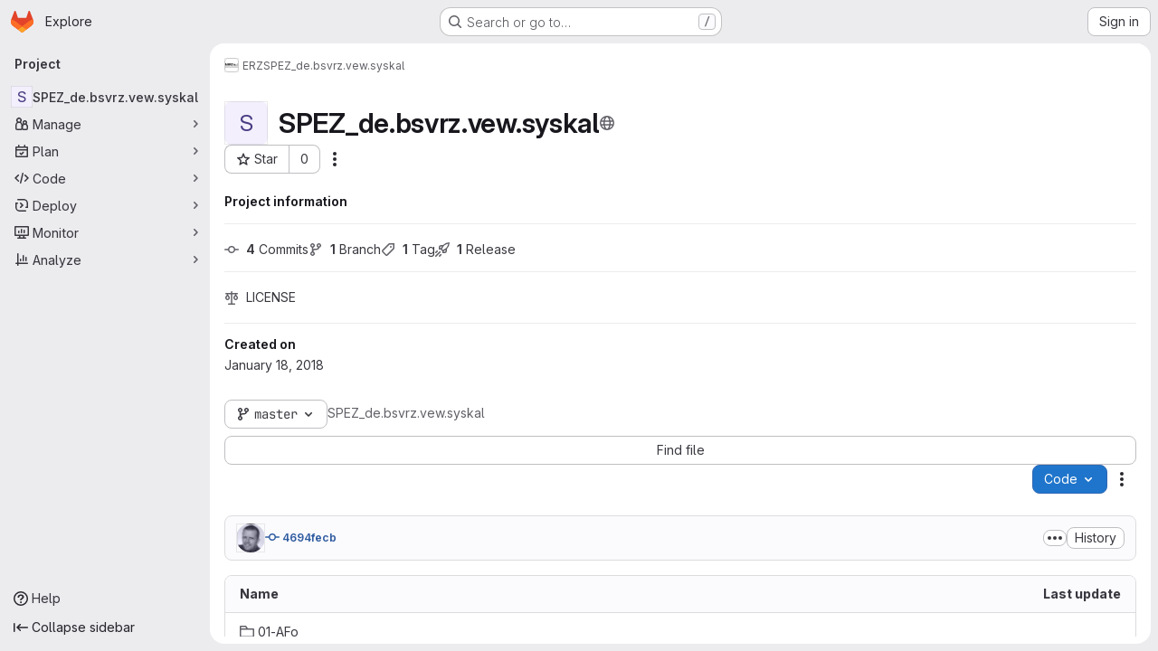

--- FILE ---
content_type: application/javascript
request_url: https://gitlab.nerz-ev.de/assets/webpack/vendors-treeList.a923a1c0.chunk.js
body_size: 4648
content:
(this.webpackJsonp=this.webpackJsonp||[]).push([["vendors-treeList"],{"/eF7":function(e,r,t){var a=t("omPs"),n=t("LlRA"),c=t("1/+g"),o=t("LK1c"),s=t("qifX"),i=t("iNcF"),u=t("qmgT"),f=t("gO+Z"),b=t("mqi7"),l=t("1sa0"),y=t("5TiC"),p=t("ZB1U"),g=t("aYTY"),d=t("90A/"),h=t("z9/d"),w=t("P/Kr"),m=t("FBB6"),v=t("dOWE"),A=t("XCkn"),j=t("2rze"),x=t("/NDV"),k=t("UwPs"),E={};E["[object Arguments]"]=E["[object Array]"]=E["[object ArrayBuffer]"]=E["[object DataView]"]=E["[object Boolean]"]=E["[object Date]"]=E["[object Float32Array]"]=E["[object Float64Array]"]=E["[object Int8Array]"]=E["[object Int16Array]"]=E["[object Int32Array]"]=E["[object Map]"]=E["[object Number]"]=E["[object Object]"]=E["[object RegExp]"]=E["[object Set]"]=E["[object String]"]=E["[object Symbol]"]=E["[object Uint8Array]"]=E["[object Uint8ClampedArray]"]=E["[object Uint16Array]"]=E["[object Uint32Array]"]=!0,E["[object Error]"]=E["[object Function]"]=E["[object WeakMap]"]=!1,e.exports=function e(r,t,D,O,S,C){var B,M=1&t,T=2&t,U=4&t;if(D&&(B=S?D(r,O,S,C):D(r)),void 0!==B)return B;if(!A(r))return r;var F=w(r);if(F){if(B=g(r),!M)return u(r,B)}else{var I=p(r),R="[object Function]"==I||"[object GeneratorFunction]"==I;if(m(r))return i(r,M);if("[object Object]"==I||"[object Arguments]"==I||R&&!S){if(B=T||R?{}:h(r),!M)return T?b(r,s(B,r)):f(r,o(B,r))}else{if(!E[I])return S?r:{};B=d(r,I,M)}}C||(C=new a);var P=C.get(r);if(P)return P;C.set(r,B),j(r)?r.forEach((function(a){B.add(e(a,t,D,a,r,C))})):v(r)&&r.forEach((function(a,n){B.set(n,e(a,t,D,n,r,C))}));var L=F?void 0:(U?T?y:l:T?k:x)(r);return n(L||r,(function(a,n){L&&(a=r[n=a]),c(B,n,e(a,t,D,n,r,C))})),B}},"2rze":function(e,r,t){var a=t("9s1C"),n=t("wJPF"),c=t("Uc6l"),o=c&&c.isSet,s=o?n(o):a;e.exports=s},"6u7c":function(e,r,t){"use strict";var a=t("oy6v"),n=t("BWND"),c=t("4TQg"),o=t("HhbJ"),s=t("aSVa"),i=RegExp.prototype;e.exports=o.correct?function(e){return e.flags}:function(e){return o.correct||!c(i,e)||n(e,"flags")?e.flags:a(s,e)}},"90A/":function(e,r,t){var a=t("TXW/"),n=t("p1dg"),c=t("zPTW"),o=t("VYh0"),s=t("b/GH");e.exports=function(e,r,t){var i=e.constructor;switch(r){case"[object ArrayBuffer]":return a(e);case"[object Boolean]":case"[object Date]":return new i(+e);case"[object DataView]":return n(e,t);case"[object Float32Array]":case"[object Float64Array]":case"[object Int8Array]":case"[object Int16Array]":case"[object Int32Array]":case"[object Uint8Array]":case"[object Uint8ClampedArray]":case"[object Uint16Array]":case"[object Uint32Array]":return s(e,t);case"[object Map]":return new i;case"[object Number]":case"[object String]":return new i(e);case"[object RegExp]":return c(e);case"[object Set]":return new i;case"[object Symbol]":return o(e)}}},"9s1C":function(e,r,t){var a=t("ZB1U"),n=t("QA6A");e.exports=function(e){return n(e)&&"[object Set]"==a(e)}},HhbJ:function(e,r,t){"use strict";var a=t("zYHN"),n=t("QmHw"),c=a.RegExp,o=!n((function(){var e=!0;try{c(".","d")}catch(r){e=!1}var r={},t="",a=e?"dgimsy":"gimsy",n=function(e,a){Object.defineProperty(r,e,{get:function(){return t+=a,!0}})},o={dotAll:"s",global:"g",ignoreCase:"i",multiline:"m",sticky:"y"};for(var s in e&&(o.hasIndices="d"),o)n(s,o[s]);return Object.getOwnPropertyDescriptor(c.prototype,"flags").get.call(r)!==a||t!==a}));e.exports={correct:o}},Jh6P:function(e,r,t){"use strict";var a=t("ZfjD"),n=t("r2nc").charAt,c=t("R6g9"),o=t("TxUY"),s=t("+602");a({target:"String",proto:!0,forced:!0},{at:function(e){var r=s(c(this)),t=r.length,a=o(e),i=a>=0?a:t+a;return i<0||i>=t?void 0:n(r,i)}})},LK1c:function(e,r,t){var a=t("xJuT"),n=t("/NDV");e.exports=function(e,r){return e&&a(r,n(r),e)}},NneR:function(e,r,t){"use strict";var a,n=t("PpKG"),c=t("ZfjD"),o=t("zYHN"),s=t("OuD2"),i=t("yg9e"),u=t("QmHw"),f=t("MVcu"),b=t("SIP5"),l=t("pa2W"),y=t("6RY3"),p=t("wZF9"),g=t("adEA"),d=t("H81m"),h=t("70tN"),w=t("Iwu2"),m=t("BWND"),v=t("b05b"),A=t("xEpy"),j=t("ejl/"),x=t("n1Jg"),k=t("6u7c"),E=t("VGRJ"),D=t("0ehE"),O=t("cdtr"),S=t("MOkP"),C=t("iULc"),B=t("M/bE"),M=o.Object,T=o.Array,U=o.Date,F=o.Error,I=o.TypeError,R=o.PerformanceMark,P=s("DOMException"),L=E.Map,V=E.has,W=E.get,J=E.set,H=D.Set,N=D.add,z=D.has,Y=s("Object","keys"),Q=i([].push),Z=i((!0).valueOf),q=i(1.1.valueOf),G=i("".valueOf),K=i(U.prototype.getTime),X=f("structuredClone"),$=function(e){return!u((function(){var r=new o.Set([7]),t=e(r),a=e(M(7));return t===r||!t.has(7)||!p(a)||7!=+a}))&&e},_=function(e,r){return!u((function(){var t=new r,a=e({a:t,b:t});return!(a&&a.a===a.b&&a.a instanceof r&&a.a.stack===t.stack)}))},ee=o.structuredClone,re=n||!_(ee,F)||!_(ee,P)||(a=ee,!!u((function(){var e=a(new o.AggregateError([1],X,{cause:3}));return"AggregateError"!==e.name||1!==e.errors[0]||e.message!==X||3!==e.cause}))),te=!ee&&$((function(e){return new R(X,{detail:e}).detail})),ae=$(ee)||te,ne=function(e){throw new P("Uncloneable type: "+e,"DataCloneError")},ce=function(e,r){throw new P((r||"Cloning")+" of "+e+" cannot be properly polyfilled in this engine","DataCloneError")},oe=function(e,r){return ae||ce(r),ae(e)},se=function(e,r,t){if(V(r,e))return W(r,e);var a,n,c,s,i,u;if("SharedArrayBuffer"===(t||w(e)))a=ae?ae(e):e;else{var f=o.DataView;f||b(e.slice)||ce("ArrayBuffer");try{if(b(e.slice)&&!e.resizable)a=e.slice(0);else{n=e.byteLength,c="maxByteLength"in e?{maxByteLength:e.maxByteLength}:void 0,a=new ArrayBuffer(n,c),s=new f(e),i=new f(a);for(u=0;u<n;u++)i.setUint8(u,s.getUint8(u))}}catch(e){throw new P("ArrayBuffer is detached","DataCloneError")}}return J(r,e,a),a},ie=function(e,r){if(g(e)&&ne("Symbol"),!p(e))return e;if(r){if(V(r,e))return W(r,e)}else r=new L;var t,a,n,c,i,u,f,l,y=w(e);switch(y){case"Array":n=T(j(e));break;case"Object":n={};break;case"Map":n=new L;break;case"Set":n=new H;break;case"RegExp":n=new RegExp(e.source,k(e));break;case"Error":switch(a=e.name){case"AggregateError":n=new(s(a))([]);break;case"EvalError":case"RangeError":case"ReferenceError":case"SuppressedError":case"SyntaxError":case"TypeError":case"URIError":n=new(s(a));break;case"CompileError":case"LinkError":case"RuntimeError":n=new(s("WebAssembly",a));break;default:n=new F}break;case"DOMException":n=new P(e.message,e.name);break;case"ArrayBuffer":case"SharedArrayBuffer":n=se(e,r,y);break;case"DataView":case"Int8Array":case"Uint8Array":case"Uint8ClampedArray":case"Int16Array":case"Uint16Array":case"Int32Array":case"Uint32Array":case"Float16Array":case"Float32Array":case"Float64Array":case"BigInt64Array":case"BigUint64Array":u="DataView"===y?e.byteLength:e.length,n=function(e,r,t,a,n){var c=o[r];return p(c)||ce(r),new c(se(e.buffer,n),t,a)}(e,y,e.byteOffset,u,r);break;case"DOMQuad":try{n=new DOMQuad(ie(e.p1,r),ie(e.p2,r),ie(e.p3,r),ie(e.p4,r))}catch(r){n=oe(e,y)}break;case"File":if(ae)try{n=ae(e),w(n)!==y&&(n=void 0)}catch(e){}if(!n)try{n=new File([e],e.name,e)}catch(e){}n||ce(y);break;case"FileList":if(c=function(){var e;try{e=new o.DataTransfer}catch(r){try{e=new o.ClipboardEvent("").clipboardData}catch(e){}}return e&&e.items&&e.files?e:null}()){for(i=0,u=j(e);i<u;i++)c.items.add(ie(e[i],r));n=c.files}else n=oe(e,y);break;case"ImageData":try{n=new ImageData(ie(e.data,r),e.width,e.height,{colorSpace:e.colorSpace})}catch(r){n=oe(e,y)}break;default:if(ae)n=ae(e);else switch(y){case"BigInt":n=M(e.valueOf());break;case"Boolean":n=M(Z(e));break;case"Number":n=M(q(e));break;case"String":n=M(G(e));break;case"Date":n=new U(K(e));break;case"Blob":try{n=e.slice(0,e.size,e.type)}catch(e){ce(y)}break;case"DOMPoint":case"DOMPointReadOnly":t=o[y];try{n=t.fromPoint?t.fromPoint(e):new t(e.x,e.y,e.z,e.w)}catch(e){ce(y)}break;case"DOMRect":case"DOMRectReadOnly":t=o[y];try{n=t.fromRect?t.fromRect(e):new t(e.x,e.y,e.width,e.height)}catch(e){ce(y)}break;case"DOMMatrix":case"DOMMatrixReadOnly":t=o[y];try{n=t.fromMatrix?t.fromMatrix(e):new t(e)}catch(e){ce(y)}break;case"AudioData":case"VideoFrame":b(e.clone)||ce(y);try{n=e.clone()}catch(e){ne(y)}break;case"CropTarget":case"CryptoKey":case"FileSystemDirectoryHandle":case"FileSystemFileHandle":case"FileSystemHandle":case"GPUCompilationInfo":case"GPUCompilationMessage":case"ImageBitmap":case"RTCCertificate":case"WebAssembly.Module":ce(y);default:ne(y)}}switch(J(r,e,n),y){case"Array":case"Object":for(f=Y(e),i=0,u=j(f);i<u;i++)l=f[i],v(n,l,ie(e[l],r));break;case"Map":e.forEach((function(e,t){J(n,ie(t,r),ie(e,r))}));break;case"Set":e.forEach((function(e){N(n,ie(e,r))}));break;case"Error":A(n,"message",ie(e.message,r)),m(e,"cause")&&A(n,"cause",ie(e.cause,r)),"AggregateError"===a?n.errors=ie(e.errors,r):"SuppressedError"===a&&(n.error=ie(e.error,r),n.suppressed=ie(e.suppressed,r));case"DOMException":C&&A(n,"stack",ie(e.stack,r))}return n},ue=function(e,r){if(!p(e))throw new I("Transfer option cannot be converted to a sequence");var t=[];d(e,(function(e){Q(t,h(e))}));for(var a,n,c,s,i,u=0,f=j(t),y=new H;u<f;){if(a=t[u++],"ArrayBuffer"===(n=w(a))?z(y,a):V(r,a))throw new P("Duplicate transferable","DataCloneError");if("ArrayBuffer"!==n){if(B)s=ee(a,{transfer:[a]});else switch(n){case"ImageBitmap":c=o.OffscreenCanvas,l(c)||ce(n,"Transferring");try{(i=new c(a.width,a.height)).getContext("bitmaprenderer").transferFromImageBitmap(a),s=i.transferToImageBitmap()}catch(e){}break;case"AudioData":case"VideoFrame":b(a.clone)&&b(a.close)||ce(n,"Transferring");try{s=a.clone(),a.close()}catch(e){}break;case"MediaSourceHandle":case"MessagePort":case"MIDIAccess":case"OffscreenCanvas":case"ReadableStream":case"RTCDataChannel":case"TransformStream":case"WebTransportReceiveStream":case"WebTransportSendStream":case"WritableStream":ce(n,"Transferring")}if(void 0===s)throw new P("This object cannot be transferred: "+n,"DataCloneError");J(r,a,s)}else N(y,a)}return y},fe=function(e){O(e,(function(e){B?ae(e,{transfer:[e]}):b(e.transfer)?e.transfer():S?S(e):ce("ArrayBuffer","Transferring")}))};c({global:!0,enumerable:!0,sham:!B,forced:re},{structuredClone:function(e){var r,t,a=x(arguments.length,1)>1&&!y(arguments[1])?h(arguments[1]):void 0,n=a?a.transfer:void 0;void 0!==n&&(r=new L,t=ue(n,r));var c=ie(e,r);return t&&fe(t),c}})},VYh0:function(e,r,t){var a=t("aCzx"),n=a?a.prototype:void 0,c=n?n.valueOf:void 0;e.exports=function(e){return c?Object(c.call(e)):{}}},aSVa:function(e,r,t){"use strict";var a=t("70tN");e.exports=function(){var e=a(this),r="";return e.hasIndices&&(r+="d"),e.global&&(r+="g"),e.ignoreCase&&(r+="i"),e.multiline&&(r+="m"),e.dotAll&&(r+="s"),e.unicode&&(r+="u"),e.unicodeSets&&(r+="v"),e.sticky&&(r+="y"),r}},aYTY:function(e,r){var t=Object.prototype.hasOwnProperty;e.exports=function(e){var r=e.length,a=new e.constructor(r);return r&&"string"==typeof e[0]&&t.call(e,"index")&&(a.index=e.index,a.input=e.input),a}},dOWE:function(e,r,t){var a=t("w9hk"),n=t("wJPF"),c=t("Uc6l"),o=c&&c.isMap,s=o?n(o):a;e.exports=s},"gO+Z":function(e,r,t){var a=t("xJuT"),n=t("7LQ5");e.exports=function(e,r){return a(e,n(e),r)}},iULc:function(e,r,t){"use strict";var a=t("QmHw"),n=t("+UhQ");e.exports=!a((function(){var e=new Error("a");return!("stack"in e)||(Object.defineProperty(e,"stack",n(1,7)),7!==e.stack)}))},l9Jy:function(e,r,t){var a=t("/eF7");e.exports=function(e){return a(e,5)}},mqi7:function(e,r,t){var a=t("xJuT"),n=t("zOYv");e.exports=function(e,r){return a(e,n(e),r)}},p1dg:function(e,r,t){var a=t("TXW/");e.exports=function(e,r){var t=r?a(e.buffer):e.buffer;return new e.constructor(t,e.byteOffset,e.byteLength)}},qifX:function(e,r,t){var a=t("xJuT"),n=t("UwPs");e.exports=function(e,r){return e&&a(r,n(r),e)}},r2nc:function(e,r,t){"use strict";var a=t("yg9e"),n=t("TxUY"),c=t("+602"),o=t("R6g9"),s=a("".charAt),i=a("".charCodeAt),u=a("".slice),f=function(e){return function(r,t){var a,f,b=c(o(r)),l=n(t),y=b.length;return l<0||l>=y?e?"":void 0:(a=i(b,l))<55296||a>56319||l+1===y||(f=i(b,l+1))<56320||f>57343?e?s(b,l):a:e?u(b,l,l+2):f-56320+(a-55296<<10)+65536}};e.exports={codeAt:f(!1),charAt:f(!0)}},w9hk:function(e,r,t){var a=t("ZB1U"),n=t("QA6A");e.exports=function(e){return n(e)&&"[object Map]"==a(e)}},zPTW:function(e,r){var t=/\w*$/;e.exports=function(e){var r=new e.constructor(e.source,t.exec(e));return r.lastIndex=e.lastIndex,r}}}]);
//# sourceMappingURL=vendors-treeList.a923a1c0.chunk.js.map